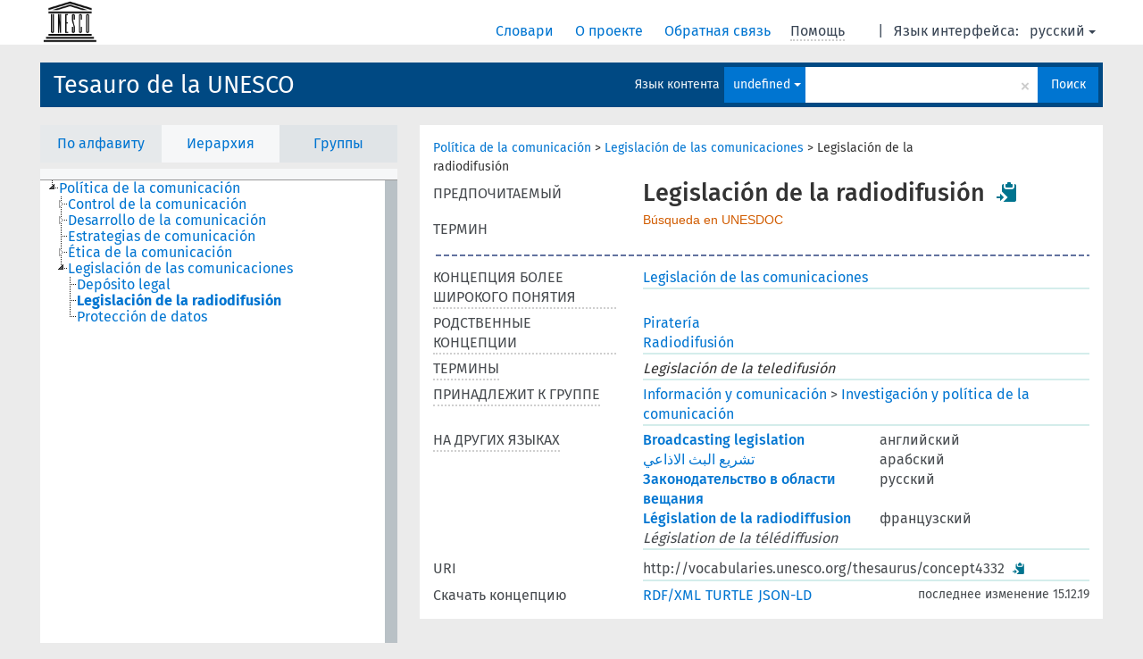

--- FILE ---
content_type: text/html; charset=UTF-8
request_url: https://vocabularies.unesco.org/browser/thesaurus/ru/page/?uri=http://vocabularies.unesco.org/thesaurus/concept4332&clang=es&anylang=on
body_size: 6040
content:
<!DOCTYPE html>
<html dir="ltr" lang="ru">
<head>
<base href="https://vocabularies.unesco.org/browser/">
<link rel="shortcut icon" href="favicon.ico">
<meta http-equiv="X-UA-Compatible" content="IE=Edge">
<meta http-equiv="Content-Type" content="text/html; charset=UTF-8">
<meta name="viewport" content="width=device-width, initial-scale=1.0">
<link href="vendor/components/jqueryui/themes/cupertino/jquery-ui.min.css" media="screen, print" rel="stylesheet" type="text/css">
<link href="vendor/twitter/bootstrap/dist/css/bootstrap.min.css" media="screen, print" rel="stylesheet" type="text/css">
<link href="vendor/vakata/jstree/dist/themes/default/style.min.css" media="screen, print" rel="stylesheet" type="text/css">
<link href="vendor/davidstutz/bootstrap-multiselect/dist/css/bootstrap-multiselect.css" media="screen, print" rel="stylesheet" type="text/css">
<link href="resource/css/jquery.mCustomScrollbar.css" rel="stylesheet" type="text/css" />
<link href="resource/css/jquery.qtip.min.css" rel="stylesheet" type="text/css" />
<link href="resource/css/fira.css" media="screen, print" rel="stylesheet" type="text/css">
<link href="resource/css/styles.css" media="screen, print" rel="stylesheet" type="text/css">
<link href="resource/css/rtl.css" media="screen, print" rel="stylesheet" type="text/css">
<link href="resource/css/rtl-jquery.qtip.min.css" rel="stylesheet" type="text/css" />
<link href="resource/css/stylesheet.css" media="screen, print" rel="stylesheet" type="text/css">

<title>: thesaurus: Legislación de la radiodifusión</title>
</head>
<body class="vocab-thesaurus">
  <div id="skiptocontent">
    <a href="thesaurus/ru/page/?uri=http://vocabularies.unesco.org/thesaurus/concept4332&amp;clang=es&amp;anylang=on#maincontent">skip to main content</a>
  </div>
  <div class="topbar-white">    <div class="topbar topbar-white">
      <a  class="service-ru" href="ru/?clang=es&anylang=on"><h1 id="service-name"></h1></a>
<div id="language" class="dropdown"><span class="navigation-font">|</span>
  <span class="navigation-font">Язык интерфейса:</span>
  <button type="button" class="btn btn-default dropdown-toggle navigation-font" data-toggle="dropdown">русский<span class="caret"></span></button>
  <ul class="dropdown-menu dropdown-menu-right">
      <li><a id="language-en" class="versal" href="thesaurus/en/page/?uri=http://vocabularies.unesco.org/thesaurus/concept4332&amp;clang=es&amp;anylang=on"> English</a></li>
        <li><a id="language-fr" class="versal" href="thesaurus/fr/page/?uri=http://vocabularies.unesco.org/thesaurus/concept4332&amp;clang=es&amp;anylang=on"> français</a></li>
        <li><a id="language-es" class="versal" href="thesaurus/es/page/?uri=http://vocabularies.unesco.org/thesaurus/concept4332&amp;clang=es&amp;anylang=on"> español</a></li>
        <li><a id="language-ar" class="versal" href="thesaurus/ar/page/?uri=http://vocabularies.unesco.org/thesaurus/concept4332&amp;clang=es&amp;anylang=on"> العربية</a></li>
          </ul>
</div>
<div id="navigation">
  <a href="ru/?clang=es&anylang=on" id="navi1" class="navigation-font" >
  Словари  </a>
  <a href="ru/about?clang=es&anylang=on" id="navi2" class="navigation-font">
  О проекте  </a>
  <a href="thesaurus/ru/feedback?clang=es&anylang=on" id="navi3" class="navigation-font">
  Обратная связь  </a>
  <span id="navi4" title="Наведите указатель мыши на текст с пунктирным подчеркиванием, чтобы увидеть информацию о свойстве.<br /><br />Для сокращения поиска, пожалуйста, используйте символ * как в *животное или *патент*. В конце поисковых слов, поиск будет сокращён автоматически, даже если символ сокращения не введён вручную: таким образом, кот выдаст те же результаты, что и кот*.">
    <span class="navigation-font">Помощь</span>
  </span>
</div>

<!-- top-bar ENDS HERE -->
    </div>
  </div>    <div class="headerbar">
    <div class="row"><div class="headerbar-coloured"></div><div class="header-left">
  <h1><a href="thesaurus/ru/?clang=es">Tesauro de la UNESCO</a></h1>
</div>
<div class="header-float">

  <div class="search-vocab-text"><p>Язык контента</p></div>    <form class="navbar-form" role="search" name="text-search" action="thesaurus/ru/search">
    <input style="display: none" name="clang" value="es" id="lang-input">
    <div class="input-group">
      <div class="input-group-btn">
        <label class="sr-only" for="lang-dropdown-toggle">Язык контента и поиска</label>
        <button type="button" class="btn btn-default dropdown-toggle" data-toggle="dropdown" id="lang-dropdown-toggle">русский</button>
        <ul class="dropdown-menu">
                            <li><a href="thesaurus/ru/page/?clang=en&amp;uri=http%3A%2F%2Fvocabularies.unesco.org%2Fthesaurus%2Fconcept4332" class="lang-button" hreflang="en">английский</a></li>
                    <li><a href="thesaurus/ru/page/?clang=ar&amp;uri=http%3A%2F%2Fvocabularies.unesco.org%2Fthesaurus%2Fconcept4332" class="lang-button" hreflang="ar">арабский</a></li>
                    <li><a href="thesaurus/ru/page/?clang=es&amp;uri=http%3A%2F%2Fvocabularies.unesco.org%2Fthesaurus%2Fconcept4332" class="lang-button" hreflang="es">испанский</a></li>
                    <li><a href="thesaurus/ru/page/?uri=http%3A%2F%2Fvocabularies.unesco.org%2Fthesaurus%2Fconcept4332" class="lang-button" hreflang="ru">русский</a></li>
                    <li><a href="thesaurus/ru/page/?clang=fr&amp;uri=http%3A%2F%2Fvocabularies.unesco.org%2Fthesaurus%2Fconcept4332" class="lang-button" hreflang="fr">французский</a></li>
                            <li><a href="thesaurus/ru/page/?uri=http://vocabularies.unesco.org/thesaurus/concept4332&clang=es&anylang=on" class="lang-button lang-button-all">Любой язык</a><input name="anylang" type="checkbox" checked></li>
        </ul>
      </div><!-- /btn-group -->
      <label class="sr-only" for="search-field">Введите термин для поиска</label>
      <input id="search-field" type="text" class="form-control" name="q" value="">
      <div class="input-group-btn">
        <label class="sr-only" for="search-all-button">Найти</label>
        <button id="search-all-button" type="submit" class="btn btn-primary">Поиск</button>
      </div>
    </div>
    <div id="search-from-all-vocabularies-radio-buttons">
      <input type="radio" id="all-languages-true" name="anylang" value="on"
      onClick="createCookie('SKOSMOS_SEARCH_ALL', this.value , 365);" />
    </div>
      </form>
</div>
</div>  </div>
    <div class="main-container">
        <div id="sidebar">
                <div class="sidebar-buttons">
        <ul class="nav nav-tabs">
                                            <li id="alpha"><a href="thesaurus/ru/index?clang=es">По алфавиту</a></li>
                          <li id="hierarchy" class="active"><a href="#" id="hier-trigger">Иерархия</a></li>
                          <li id="groups"><a href="thesaurus/ru/groups?clang=es">Группы</a></li>
                                                  </ul>
      </div>
              <ul class="pagination">
                </ul>
      
      <div class="sidebar-grey  concept-hierarchy">
        <div id="alphabetical-menu">
                  </div>
              </div>
              </div>
    
            <div id="maincontent">
                  <div class="content">
                           <div class="concept-info">
      <div class="concept-main">
                                            <div class="crumb-path">
                        <a class="propertyvalue bread-crumb" href="thesaurus/ru/page/?clang=es&amp;uri=http%3A%2F%2Fvocabularies.unesco.org%2Fthesaurus%2Fconcept462">Política de la comunicación</a><span class="bread-crumb"> > </span>
                                                <a class="propertyvalue bread-crumb" href="thesaurus/ru/page/?clang=es&amp;uri=http%3A%2F%2Fvocabularies.unesco.org%2Fthesaurus%2Fconcept4833">Legislación de las comunicaciones</a><span class="bread-crumb"> > </span>
                                                <span class="bread-crumb propertylabel-pink">Legislación de la radiodifusión</span>
                                                </div>
                              <div class="row"><div class="property-label property-label-pref"><span class="versal">ПРЕДПОЧИТАЕМЫЙ ТЕРМИН</span></div><div class="property-value-column"><span class="prefLabel conceptlabel" id="pref-label">Legislación de la radiodifusión</span>        &nbsp;<button type="button" data-toggle="tooltip" data-placement="button" title="Copy to clipboard" class="btn btn-default btn-xs copy-clipboard" for="#pref-label"><span class="glyphicon glyphicon-copy" aria-hidden="true"></span></button><!-- inclusion du lien de recherche -->
        		&nbsp;
				    
		        <a class="unesdoc" href="https://unesdoc.unesco.org/query?q=subjectConcept_s:concept4332&locale=es&queryDisplay=Legislación de la radiodifusión" target="_blank" title="Búsqueda en UNESDOC, repositorio digital de la UNESCO y catálogo de la Biblioteca">
                Búsqueda en UNESDOC
        </a><!-- fin inclusion du lien de recherche --></div><div class="col-md-12"><div class="preflabel-spacer"></div></div></div>                       <div class="row">
          <div class="property-label">
            <span class="versal property-click" title="Концепция более широкого понятия">КОНЦЕПЦИЯ БОЛЕЕ ШИРОКОГО ПОНЯТИЯ</span>
          </div>
          <div class="property-value-column"><div class="property-value-wrapper">
                <ul>
                     <li>
                                                                               <a href="thesaurus/ru/page/?clang=es&amp;uri=http%3A%2F%2Fvocabularies.unesco.org%2Fthesaurus%2Fconcept4833"> Legislación de las comunicaciones</a>
                                                                                                      </li>
                </ul>
                </div></div></div>
                               <div class="row">
          <div class="property-label">
            <span class="versal property-click" title="Концепции, связанные с этой концепцией.">РОДСТВЕННЫЕ КОНЦЕПЦИИ</span>
          </div>
          <div class="property-value-column"><div class="property-value-wrapper">
                <ul>
                     <li>
                                                                               <a href="thesaurus/ru/page/?clang=es&amp;uri=http%3A%2F%2Fvocabularies.unesco.org%2Fthesaurus%2Fconcept3094"> Piratería</a>
                                                                                                      </li>
                     <li>
                                                                               <a href="thesaurus/ru/page/?clang=es&amp;uri=http%3A%2F%2Fvocabularies.unesco.org%2Fthesaurus%2Fconcept478"> Radiodifusión</a>
                                                                                                      </li>
                </ul>
                </div></div></div>
                               <div class="row">
          <div class="property-label">
            <span class="versal property-click" title="Альтернативные термины для концепции.">ТЕРМИНЫ</span>
          </div>
          <div class="property-value-column"><div class="property-value-wrapper">
                <ul>
                     <li>
                             <span class="replaced">Legislación de la teledifusión</span>
                                        </li>
                </ul>
                </div></div></div>
                          <div class="row">
        <div class="property-label"><span class="versal property-click" title="Группа, которой принадлежит концепция." >ПРИНАДЛЕЖИТ К ГРУППЕ</span></div>
        <div class="property-value-column"><div class="property-value-wrapper">
          <ul>
                        <li>
                              <a class="versal" href="thesaurus/ru/page/?clang=es&amp;uri=http%3A%2F%2Fvocabularies.unesco.org%2Fthesaurus%2Fdomain5">Información y comunicación</a>
                <span class="versal"> &#62; </span>                              <a class="versal" href="thesaurus/ru/page/?clang=es&amp;uri=http%3A%2F%2Fvocabularies.unesco.org%2Fthesaurus%2Fmt5.10">Investigación y política de la comunicación</a>
                                            </li>
                    </ul>
        </div></div>
      </div>
                        <div class="row">
        <div class="property-label"><span class="versal property-click" title="Термины для концепции на других языках." >НА ДРУГИХ ЯЗЫКАХ</span></div>
        <div class="property-value-column"><div class="property-value-wrapper">
                                              <div class="row other-languages first-of-language">
                <div class="col-xs-6 versal versal-pref"><a href='thesaurus/ru/page/?clang=en&amp;uri=http%3A%2F%2Fvocabularies.unesco.org%2Fthesaurus%2Fconcept4332' hreflang='en'>Broadcasting legislation</a></div>
                <div class="col-xs-6 versal"><p>английский</p></div>
              </div>
                                                              <div class="row other-languages first-of-language">
                <div class="col-xs-6 versal versal-pref"><a href='thesaurus/ru/page/?clang=ar&amp;uri=http%3A%2F%2Fvocabularies.unesco.org%2Fthesaurus%2Fconcept4332' hreflang='ar'>تشريع البث الاذاعي</a></div>
                <div class="col-xs-6 versal"><p>арабский</p></div>
              </div>
                                                              <div class="row other-languages first-of-language">
                <div class="col-xs-6 versal versal-pref"><a href='thesaurus/ru/page/?uri=http%3A%2F%2Fvocabularies.unesco.org%2Fthesaurus%2Fconcept4332' hreflang='ru'>Законодательство в области вещания</a></div>
                <div class="col-xs-6 versal"><p>русский</p></div>
              </div>
                                                              <div class="row other-languages first-of-language">
                <div class="col-xs-6 versal versal-pref"><a href='thesaurus/ru/page/?clang=fr&amp;uri=http%3A%2F%2Fvocabularies.unesco.org%2Fthesaurus%2Fconcept4332' hreflang='fr'>Législation de la radiodiffusion</a></div>
                <div class="col-xs-6 versal"><p>французский</p></div>
              </div>
                                        <div class="row other-languages">
                <div class="col-xs-6 versal replaced">Législation de la télédiffusion</div>
                <div class="col-xs-6 versal"></div>
              </div>
                                              </div>
        </div></div>
              <div class="row">
            <div class="property-label"><span class="versal">URI</span></div>
            <div class="property-value-column"><div class="property-value-wrapper"><span class="versal uri-input-box" id="uri-input-box">http://vocabularies.unesco.org/thesaurus/concept4332</span> <button type="button" data-toggle="tooltip" data-placement="button" title="Copy to clipboard" class="btn btn-default btn-xs copy-clipboard" for="#uri-input-box"><span class="glyphicon glyphicon-copy" aria-hidden="true"></span></button></div></div>
        </div>
        <div class="row">
            <div class="property-label"><span class="versal">Скачать концепцию</span></div>
            <div class="property-value-column">
<span class="versal concept-download-links"><a href="rest/v1/thesaurus/data?uri=http%3A%2F%2Fvocabularies.unesco.org%2Fthesaurus%2Fconcept4332&amp;format=application/rdf%2Bxml">RDF/XML</a>
          <a href="rest/v1/thesaurus/data?uri=http%3A%2F%2Fvocabularies.unesco.org%2Fthesaurus%2Fconcept4332&amp;format=text/turtle">
            TURTLE</a>
          <a href="rest/v1/thesaurus/data?uri=http%3A%2F%2Fvocabularies.unesco.org%2Fthesaurus%2Fconcept4332&amp;format=application/ld%2Bjson">JSON-LD</a>
        </span><span class="versal date-info"> последнее изменение 15.12.19</span>            </div>
        </div>
      </div>
                </div>
    
        </div>
    </div>
            <footer id="footer"></footer>
  </div>
  <script type="text/javascript">
<!-- translations needed in javascript -->
var noResultsTranslation = "Нет результатов";
var loading_text = "Загружается";
var jstree_loading = "Загружается ...";
var results_disp = "Все результаты показаны: %d";
var all_vocabs  = "из всех";
var n_selected = "выбранно";
var missing_value = "Значение является обязательным и не может быть пустым";
var expand = "Show all breadcrumb paths";
var hiertrans = "Иерархия";

<!-- variables passed through to javascript -->
var lang = "ru";
var content_lang = "es";
var vocab = "thesaurus";
var uri = "http://vocabularies.unesco.org/thesaurus/concept4332";
var prefLabels = [{"lang": "es","label": "Legislación de la radiodifusión"},{"lang": "en", "label": "Broadcasting legislation"},{"lang": "ar", "label": "تشريع البث الاذاعي"},{"lang": "ru", "label": "Законодательство в области вещания"},{"lang": "fr", "label": "Législation de la radiodiffusion"}];
var uriSpace = "https://vocabularies.unesco.org/thesaurus/";
var showNotation = true;
var languageOrder = ["es","en","ar","ru","fr"];
</script>

<script type="application/ld+json">
{"@context":{"skos":"http://www.w3.org/2004/02/skos/core#","isothes":"http://purl.org/iso25964/skos-thes#","rdfs":"http://www.w3.org/2000/01/rdf-schema#","owl":"http://www.w3.org/2002/07/owl#","dct":"http://purl.org/dc/terms/","dc11":"http://purl.org/dc/elements/1.1/","uri":"@id","type":"@type","lang":"@language","value":"@value","graph":"@graph","label":"rdfs:label","prefLabel":"skos:prefLabel","altLabel":"skos:altLabel","hiddenLabel":"skos:hiddenLabel","broader":"skos:broader","narrower":"skos:narrower","related":"skos:related","inScheme":"skos:inScheme","schema":"http://schema.org/","wd":"http://www.wikidata.org/entity/","wdt":"http://www.wikidata.org/prop/direct/","thesaurus":"https://vocabularies.unesco.org/thesaurus/"},"graph":[{"uri":"http://vocabularies.unesco.org/thesaurus","type":"skos:ConceptScheme","prefLabel":[{"lang":"en","value":"UNESCO Thesaurus"},{"lang":"fr","value":"Thésaurus de l'UNESCO"},{"lang":"ru","value":"Тезаурус ЮНЕСКО"},{"lang":"ar","value":"مكنز اليونسكو"},{"lang":"es","value":"Tesauro de la UNESCO"}]},{"uri":"http://vocabularies.unesco.org/thesaurus/concept3094","type":"skos:Concept","prefLabel":[{"lang":"ar","value":"قرصنة"},{"lang":"es","value":"Piratería"},{"lang":"fr","value":"Piratage"},{"lang":"en","value":"Piracy"},{"lang":"ru","value":"Нарушение авторских прав"}],"related":{"uri":"http://vocabularies.unesco.org/thesaurus/concept4332"}},{"uri":"http://vocabularies.unesco.org/thesaurus/concept4332","type":"skos:Concept","dct:modified":{"type":"http://www.w3.org/2001/XMLSchema#dateTime","value":"2019-12-15T13:51:21Z"},"altLabel":[{"lang":"fr","value":"Législation de la télédiffusion"},{"lang":"es","value":"Legislación de la teledifusión"}],"broader":{"uri":"http://vocabularies.unesco.org/thesaurus/concept4833"},"hiddenLabel":[{"lang":"es","value":"Legislacion de la radiodifusion"},{"lang":"fr","value":"Legislation de la radiodiffusion"},{"lang":"fr","value":"Legislation de la telediffusion"},{"lang":"es","value":"Legislacion de la teledifusion"}],"inScheme":{"uri":"http://vocabularies.unesco.org/thesaurus"},"prefLabel":[{"lang":"ar","value":"تشريع البث الاذاعي"},{"lang":"en","value":"Broadcasting legislation"},{"lang":"ru","value":"Законодательство в области вещания"},{"lang":"es","value":"Legislación de la radiodifusión"},{"lang":"fr","value":"Législation de la radiodiffusion"}],"related":[{"uri":"http://vocabularies.unesco.org/thesaurus/concept3094"},{"uri":"http://vocabularies.unesco.org/thesaurus/concept478"}]},{"uri":"http://vocabularies.unesco.org/thesaurus/concept478","type":"skos:Concept","prefLabel":[{"lang":"fr","value":"Radiodiffusion"},{"lang":"es","value":"Radiodifusión"},{"lang":"ru","value":"Вещание"},{"lang":"ar","value":"بث اذاعي"},{"lang":"en","value":"Broadcasting"}],"related":{"uri":"http://vocabularies.unesco.org/thesaurus/concept4332"}},{"uri":"http://vocabularies.unesco.org/thesaurus/concept4833","type":"skos:Concept","narrower":{"uri":"http://vocabularies.unesco.org/thesaurus/concept4332"},"prefLabel":[{"lang":"fr","value":"Législation des communications"},{"lang":"en","value":"Communication legislation"},{"lang":"es","value":"Legislación de las comunicaciones"},{"lang":"ar","value":"تشريع الاتصال"},{"lang":"ru","value":"Законодательство в области передачи информации и связи"}]},{"uri":"http://vocabularies.unesco.org/thesaurus/domain5","type":["isothes:ConceptGroup","http://vocabularies.unesco.org/ontology#Domain","skos:Collection"],"skos:member":{"uri":"http://vocabularies.unesco.org/thesaurus/mt5.10"},"prefLabel":[{"lang":"es","value":"Información y comunicación"},{"lang":"ar","value":"معلومات واتصالات"},{"lang":"fr","value":"Information et communication"},{"lang":"en","value":"Information and communication"},{"lang":"ru","value":"Информация и коммуникация"}]},{"uri":"http://vocabularies.unesco.org/thesaurus/mt5.10","type":["isothes:ConceptGroup","http://vocabularies.unesco.org/ontology#MicroThesaurus","skos:Collection"],"skos:member":{"uri":"http://vocabularies.unesco.org/thesaurus/concept4332"},"prefLabel":[{"lang":"fr","value":"Recherche et politique de la communication"},{"lang":"ru","value":"Исследования и политика в области передачи информации и связи"},{"lang":"es","value":"Investigación y política de la comunicación"},{"lang":"en","value":"Communication research and policy"},{"lang":"ar","value":"بحوث وسياسات الاتصالات"}]},{"uri":"skos:Concept","type":"owl:Class"}]}
</script>
<script type="text/javascript" src="vendor/components/jquery/jquery.min.js"></script>
<script type="text/javascript" src="vendor/components/jqueryui/jquery-ui.min.js"></script>
<script type="text/javascript" src="vendor/components/handlebars.js/handlebars.min.js"></script>
<script type="text/javascript" src="vendor/vakata/jstree/dist/jstree.min.js"></script>
<script type="text/javascript" src="vendor/twitter/typeahead.js/dist/typeahead.bundle.min.js"></script>
<script type="text/javascript" src="vendor/medialize/uri.js/src/URI.min.js"></script>
<script type="text/javascript" src="vendor/davidstutz/bootstrap-multiselect/dist/js/bootstrap-multiselect.js"></script>
<script type="text/javascript" src="vendor/twitter/bootstrap/dist/js/bootstrap.js"></script>
<script type="text/javascript" src="vendor/grimmlink/qtip2/dist/jquery.qtip.min.js"></script>
<script type="text/javascript" src="vendor/etdsolutions/waypoints/jquery.waypoints.min.js"></script>
<script type="text/javascript" src="vendor/newerton/jquery-mousewheel/jquery.mousewheel.min.js"></script>
<script type="text/javascript" src="vendor/pamelafox/lscache/lscache.min.js"></script>
<script type="text/javascript" src="vendor/malihu/malihu-custom-scrollbar-plugin/jquery.mCustomScrollbar.concat.min.js"></script>
<script type="text/javascript" src="resource/js/config.js"></script>
<script type="text/javascript" src="resource/js/hierarchy.js"></script>
<script type="text/javascript" src="resource/js/groups.js"></script>
<script type="text/javascript" src="resource/js/scripts.js"></script>
<script type="text/javascript" src="resource/js/docready.js"></script>

  <!-- If you want to include something (analytics script etc.) on all the pages insert it here. -->
<script>
  (function(i,s,o,g,r,a,m){i['GoogleAnalyticsObject']=r;i[r]=i[r]||function(){
  (i[r].q=i[r].q||[]).push(arguments)},i[r].l=1*new Date();a=s.createElement(o),
  m=s.getElementsByTagName(o)[0];a.async=1;a.src=g;m.parentNode.insertBefore(a,m)
  })(window,document,'script','//www.google-analytics.com/analytics.js','ga');
  ga('create', 'UA-5140528-3', 'auto');
  ga('send', 'pageview');
</script>

<!-- Google tag (gtag.js) -->
<script async src=https://www.googletagmanager.com/gtag/js?id=G-THLWYXDXL5></script> <script> window.dataLayer = window.dataLayer || []; function gtag(){dataLayer.push(arguments);} gtag('js', new Date()); gtag('config', 'G-THLWYXDXL5'); </script>
<!-- _  -->
  </body>
</html>


--- FILE ---
content_type: text/css
request_url: https://vocabularies.unesco.org/browser/resource/css/rtl.css
body_size: 2577
content:
/* Font definitions
 *****************************************/

/* basics
 ***************************/


 html[dir="rtl"] .spinner {
  margin-right: 5px;
  margin-left: initial;
  }

html[dir="rtl"] input {
    direction:rtl;
  }
html [dir="rtl"] .radio input[type="radio"] {
  position: initial;
  margin:initial;
}

html[dir="rtl"] .dropdown-menu {
    text-align: right;
  }

/* topbar styles
 ***************************/

 html[dir="rtl"] #service-name {
  right: 30px;
  left:initial;
  }

  html[dir="rtl"] #language {
  float: left;
  padding-right: 0;
  padding-left: 2%;
  text-align: left;
}

html[dir="rtl"] #language > .dropdown-menu {
  padding-left: 2%;
  padding-right: initial;
  left: 2%;
  right: initial;
}

html[dir="rtl"] #navigation {
  float: left;
  padding-left: 25px;
  padding-right: initial;
}

html[dir="rtl"] #navigation *, #language * {
  margin: auto 4px;
}

html[dir="rtl"] #language-en {
  margin-left: 0;
  margin-right: initial;
}

html[dir="rtl"] #navigation .link-bg {
  float: right;
}


/* headerbar stuff
 *************************/

 html[dir="rtl"] .header-float .multiselect > .caret {
  left: 5px;
  right:initial;
}

html[dir="rtl"] .multiselect > span {
  left: 20px;
  right: initial;
}

html[dir="rtl"] .multiselect-container > li > a > label {
   padding: 3px 25px 3px 20px;
}

html[dir="rtl"] .headerbar {
  margin: 0 auto;
}

html[dir="rtl"] .headerbar-coloured {
  margin: 0 15px 0 0;
}

html[dir="rtl"] .header-left {
  float: right;
  margin: 0 15px 0 0;
}

html[dir="rtl"] .header-left > h1 {
  margin: 0 15px 0 0;
}

html[dir="rtl"] .header-float {
  float: left;
  margin: 5px 5px 19px 15px;
}

html[dir="rtl"] .frontpage-spacing > .header-float {
  margin: 0;
}

html[dir="rtl"] .navbar-form {
  float: left;
}

html[dir="rtl"] .search-result-listing > p:last-of-type {
  margin-right: 15px;
  margin-left: initial;
}

html[dir="rtl"] #search-all-button {
  margin-right: 0;
  margin-left: initial;
}

html[dir="rtl"] .search-vocab-text {
  float: right;
  text-align: left;
}

html[dir="rtl"] .search-count {
  text-align: left;
}

html[dir="rtl"] .search-result-listing .search-count {
  text-align: right;
  margin-right: 15px;
  margin-left: initial;
}

html[dir="rtl"] .search-limited {
  padding-left: 140px;
  padding-right: initial;
}

html[dir="rtl"] .notation {
  margin-left: 12px;
  margin-right: initial;
}

html[dir="rtl"] .search-result > .notation {
  margin-left: 6px;
  margin-right: initial;
}

html[dir="rtl"] #lang-dropdown-toggle, .multiselect {
  padding-right: 10px;
  padding-left: 6px;
  text-align: left;
}

html[dir="rtl"] .navbar-left > .btn-group {
  float: right;
}

html[dir="rtl"] #search-field {
  padding-right: 8px;
  padding-left: 22px;
}

html[dir="rtl"] .qtip-skosmos {
  margin-right: 9px;
  margin-left: initial;
  direction: rtl;
}

html[dir="rtl"] .reified-property-value {
  float: right;
}


html[dir="rtl"] span.xl-label > img {
  margin: -2px 0 0 2px;
}

/* front page stuff
 ***************************/  

 html[dir="rtl"] .right-box {
  left: 0;
  right: initial;
}

html[dir="rtl"] .vocabulary-separator {
  margin-right: 28%;
  margin-left: initial;
}

html[dir="rtl"] #vocabulary-list > div > h2, #vocabulary-list-wide > div > h2 {
  padding: 15px 10px 15px 0;
}

html[dir="rtl"] .vocab-category {
  padding-right: 0;
  padding-left: initial;
}

html[dir="rtl"] .vocab-category > h2 {
  margin: 0 0 5px 0;
}

html[dir="rtl"] .vocab-category > ul {
  float: left;
  padding-right: 0;
}

html[dir="rtl"] .vocab-category > li {
  float: right;
}

/* feedback page
 ***************************/
html[dir="rtl"] #feedback-vocid {
  text-align: right;
}

html[dir="rtl"] #feedback-vocid > .caret {
  left: 10px;
  right: initial;
}

html[dir="rtl"] .feedback-logo {
  right: 200px;
  left: initial;
}

html[dir="rtl"] .feedback-box {
  float: right;
}

html[dir="rtl"] #send-feedback {
  float:left;
  margin: 5px 0 15px 0;
}

/* about page
 ***************************/

html[dir="rtl"] .special-container {
  right: 0;
  margin-right: 200px;
  margin-left: initial;
}

/* sidebar styles
 ***************************/

 html[dir="rtl"] .sidebar-grey ul, .sidebar-grey p {
  padding-right: 0;
  padding-left: initial;
}

html[dir="rtl"] .multiselect-container li > a > label.checkbox {
  padding: 3px 25px 3px 5px;
}

html[dir="rtl"] .multiselect-container li > a > label.checkbox > input {
  margin-right:-20px;
  margin-left: initial;
}

html[dir="rtl"] .search-options .multiselect > span {
  float: right;
  text-align: right;
}

html[dir="rtl"] .search-options .multiselect > .caret {
  float: left;
  left: 5px;
  right:initial;
}

html[dir="rtl"] div#sidebar-grey > div > div > form.search-options {
  margin-left: 0;
  margin-right: initial;
}

html[dir="rtl"] .search-options {
  padding-right: 15px;
  padding-left: initial;
}

html[dir="rtl"] .search-result-listing .btn-default {
  left: 10px;
}

html[dir="rtl"] .search-options .mCSB_container > li > a > .radio {
  margin: 0;
  padding-right: 25px;
  padding-left: initial;
}

html[dir="rtl"] .search-options .mCSB_container {
  text-align: right;
}

html[dir="rtl"] #alphabetical-menu {
  margin: 15px 15px 0 0;
}

html[dir="rtl"] .nav {
  padding-right:0;
}

html[dir="rtl"] .group-container {
  margin: 15px 15px 5px 0;
}

html[dir="rtl"] li.sub-group {
  margin-right: 25px;
  margin-left: initial;
}

/* scrollbars
 ****************************/
html[dir="rtl"] .mCSB_container {
  margin-left: 15px !important;
  margin-right: initial;
}

/* tables
 ****************************/

/* vocabulary
 ****************************/

html[dir="rtl"] .count-type {
  padding-left: 20px;
  padding-right: initial;
}

/* alerts
 ****************************/
html[dir="rtl"] .page-alert {
  left: 0;
}

html[dir="rtl"] .alert-replaced a {
  margin-left: 5px;
  margin-right: initial;
}

html[dir="rtl"] #lang-info > h1 {
  float: right;
  margin: -5px 0 0 15px;
}

/* concept
 ****************************/
html[dir="rtl"] .concept-info li, .concept-info ul {
  padding-right: 0;
}

html[dir="rtl"] .row > .property-label {
  float: right;
  padding-right: 15px;
  padding-left: 15px;
}

html[dir="rtl"] .row > .property-value-column {
  padding-right: 15px;
  padding-left: 15px;
}

html[dir="rtl"] .restore-breadcrumbs {
  float: left;
}

html[dir="rtl"] .crumb-path {
  float:right;
}

html[dir="rtl"] .foundby {
  margin-right: 225px;
  margin-left: initial;
}

html[dir="rtl"] .other-languages > .col-xs-6.versal.replaced {
  padding-left: 0;
  padding-right:initial;
}

html[dir="rtl"] .other-languages.first-of-language > .col-xs-6.versal-pref {
  padding-left: 0;
  padding-right: initial;
}

html[dir="rtl"] .other-languages > td:last-of-type > * {
  padding-right: 15px;
  padding-left: initial;
}

html[dir="rtl"] .shortened-symbol {
  padding: 0 2px 0 0;
  left: 10px;
}

html[dir="rtl"] tr .property-hover {
  margin-right: 5px;
  margin-left: initial;
}

html[dir="rtl"] .subvalue {
  margin-right: 15px;
  margin-left: initial;
}

html[dir="rtl"] .property-divider {
  margin: -20px 0 0 0;
}

html[dir="rtl"] #vocab-info .table > tbody > tr > th {
  padding-right: 0;
  padding-left: initial;
  text-align: right;
}

html[dir="rtl"] .pagination {
  margin: 0 0 -5px 0;
  padding: 0 10px 0 0;
}

html[dir="rtl"] .pagination > li {
  float:right;
}

html[dir="rtl"] .wide-content {
  margin-right: 0px;
  margin-left: initial;
}

html[dir="rtl"] span.date-info {
  float: left;
}

html[dir="rtl"] .concept-download-links > a {
 margin-left: 1px;
 margin-right: initial;
}


/* typeahead.js
 ***********************************/
html[dir="rtl"] .tt-dropdown-menu {
  left: 0 !important;
}

html[dir="rtl"] .tt-dropdown-menu.mCustomScrollbar {
  border-left: 0;
}

html[dir="rtl"] .tt-suggestion p {
  padding-left: 2px;
  padding-right: initial;
}

html[dir="rtl"] .tt-suggestion p:last-of-type {
  padding-left: 0;
  padding-right: initial;
}

html[dir="rtl"] .autocomplete-no-results {
  margin: 0 6px 0 0;
}

html[dir="rtl"] .twitter-typeahead > .clear-search {
  left: 8px;
  direction:ltr;
}

html[dir="rtl"] .type {
  float: left;
}

html[dir="rtl"] .tt-suggestion > .concept-type {
  float: left;
}

/* jsTree customization
 *****************************************/
html[dir="rtl"] .jstree-default.jstree-rtl .jstree-node {
  margin-right: 18px;
  margin-left: initial;
}

html[dir="rtl"] .jstree-anchor {
  padding: 0 1px 0 18px;
}

html[dir="rtl"] #sidebar .jstree-node {
  margin-right: 10px;
  margin-left: initial;
}

html[dir="rtl"] #sidebar .jstree-container-ul > .jstree-node {
  margin-right: 2px;
  margin-left: initial;
}

html[dir="rtl"] #sidebar .jstree-default .jstree-icon {
  width: 24px;
}

/* Fix for a nasty chromium bug causing the fonts not to render before a redraw.
 * https://code.google.com/p/chromium/issues/detail?id=336476
 ************************************/

/* mediaquery
 ***********************************/
@media (max-width: 800px) {
  html[dir="rtl"] .content > .feedback-logo, .content > .about-logo {
    right: 10px;
  }
  
  html[dir="rtl"] .content > .feedback-box, .content > #about, .content > .credits, .content > .version {
    margin-right: 120px;
    margin-left: initial;
  }

  html[dir="rtl"] .welcome-box, .right-box {
    float: right;
  }

  html[dir="rtl"] #vocabulary-list, #vocabulary-list-right {
    float: left;
    margin-right: 15px;
    margin-left: initial;
  }

  html[dir="rtl"] .vocab-category > ul, .vocab-category > li {
    right: 0;
  }

  html[dir="rtl"] .vocabulary-separator {
    margin-right: 0;
    margin-left: initial;
  }

}

@media (max-width: 550px) {

  html[dir="rtl"] #navigation {
    right: 3.5%;
    left: initial;
  }
  
}

@media (max-width: 640px) {

  html[dir="rtl"] .header-float {
    margin-right: 15px;
  }
  
}

@media (max-width: 800px) {

  html[dir="rtl"] .right-box {
    right: 0;
    left:initial;
  }

}

@media (max-width: 700px) {

  html[dir="rtl"] #navi1, #navi2, #navi3, #navi4 {
    padding-right: 0;
    padding-left: initial;
  }

  html[dir="rtl"] #navigation {
    right: 2.5%;
    left: initial;
  }

  html[dir="rtl"] .frontpage #language {
    padding-left: 0;
    padding-right: initial;
    left: 2.5%;
    right:initial;
    text-align: right;
  }

  html[dir="rtl"] #service-logo {
    left: 3%;
    right: initial;
  }

  html[dir="rtl"] .frontpage-spacing .header-float {
    float: right;
  }

  html[dir="rtl"] #navigation {
    padding-left: 0;
    padding-right: initial;
  }

}

@media (min-width: 640px) {
  html[dir="rtl"] .voclist-wide > .right-box {
    right: 0;
    left: initial;
  }

}

@media (min-width: 801px) {

  html[dir="rtl"] .content > .feedback-logo, .content > .about-logo {
    right: 10px;
    left: initial;
  }

  html[dir="rtl"] .frontpage-alert {
    margin-right: 20px;
    margin-left: initial;
  }

  html[dir="rtl"] .content {
    margin-right: 330px;
    margin-left: initial;
  }

  html[dir="rtl"] .voclist #vocabulary-list {
    margin-right: 20px;
    margin-left: initial;
  }
  
  html[dir="rtl"] .voclist-right #vocabulary-list {
    margin-right: 20px;
    margin-left: initial;
  }

  html[dir="rtl"] .voclist-left #vocabulary-list{
    margin-right: 0;
    margin-left: initial;
  }

  html[dir="rtl"] .voclist-left > .right-box {
    left: 0;
    right: initial;
  }

}

@media (max-width: 1259px) {

  html[dir="rtl"] .voclist > .right-box {
    right: 0;
    left: initial;
  }

}

@media (min-width: 1260px) {
  html[dir="rtl"] #service-name {
    right: 0 !important;
    left: initial !important;
  }

  html[dir="rtl"] #language {
    padding-right: 25px;
    padding-left: 0;
    left: 0;
    right: initial;
  }

  html[dir="rtl"] #language > .dropdown-menu {
    left: 0;
    right: initial;
  }

  html[dir="rtl"] #navigation {
    padding-left: 0;
    padding-right: initial;
  }

  html[dir="rtl"] .frontpage > .right-box {
    right: auto;
    left: initial;
  }

  html[dir="rtl"] .content {
    margin-right: 425px;
    margin-left:0;
  }

}
